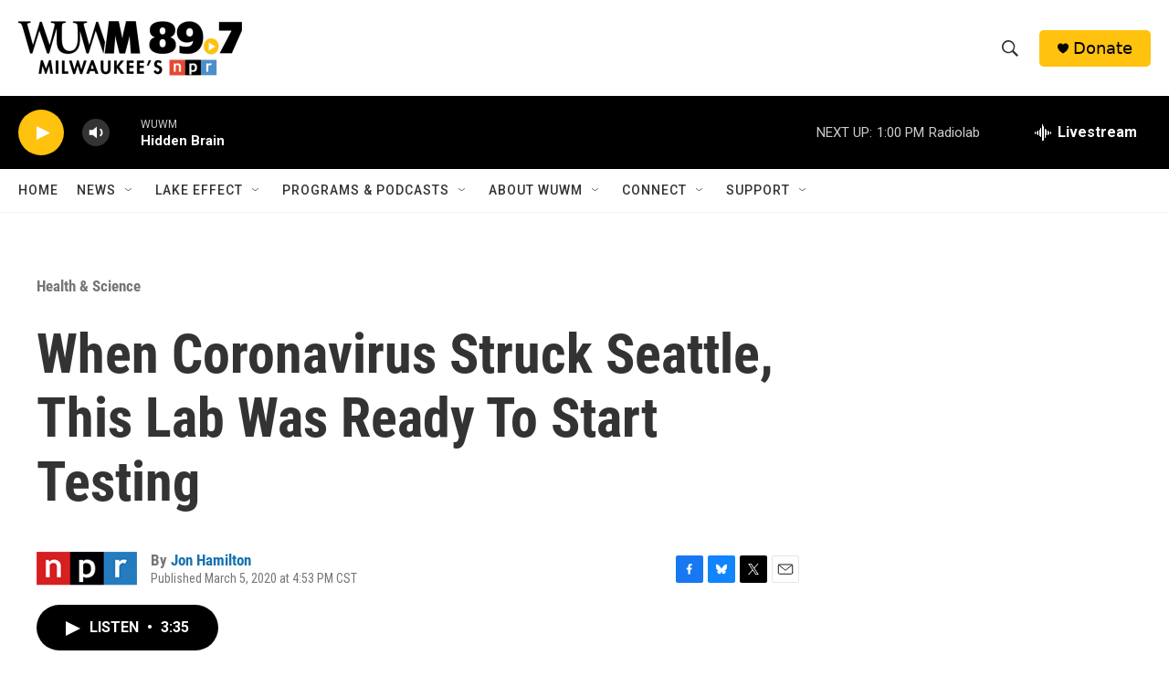

--- FILE ---
content_type: text/html; charset=utf-8
request_url: https://www.google.com/recaptcha/api2/aframe
body_size: 267
content:
<!DOCTYPE HTML><html><head><meta http-equiv="content-type" content="text/html; charset=UTF-8"></head><body><script nonce="_PexpjZmsgXERiMNX2Xt7w">/** Anti-fraud and anti-abuse applications only. See google.com/recaptcha */ try{var clients={'sodar':'https://pagead2.googlesyndication.com/pagead/sodar?'};window.addEventListener("message",function(a){try{if(a.source===window.parent){var b=JSON.parse(a.data);var c=clients[b['id']];if(c){var d=document.createElement('img');d.src=c+b['params']+'&rc='+(localStorage.getItem("rc::a")?sessionStorage.getItem("rc::b"):"");window.document.body.appendChild(d);sessionStorage.setItem("rc::e",parseInt(sessionStorage.getItem("rc::e")||0)+1);localStorage.setItem("rc::h",'1768759889741');}}}catch(b){}});window.parent.postMessage("_grecaptcha_ready", "*");}catch(b){}</script></body></html>